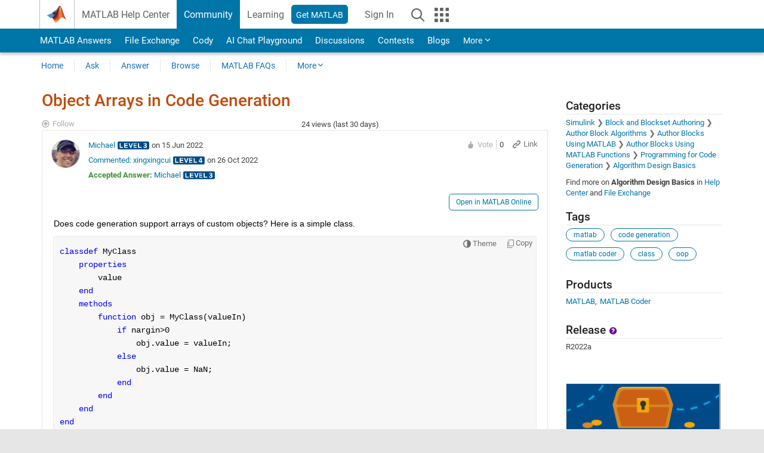

--- FILE ---
content_type: application/x-javascript;charset=utf-8
request_url: https://smetrics.mathworks.com/id?d_visid_ver=5.2.0&d_fieldgroup=A&mcorgid=B1441C8B533095C00A490D4D%40AdobeOrg&mid=48431859365416731562157317894040242694&ts=1769057147952
body_size: -33
content:
{"mid":"48431859365416731562157317894040242694"}